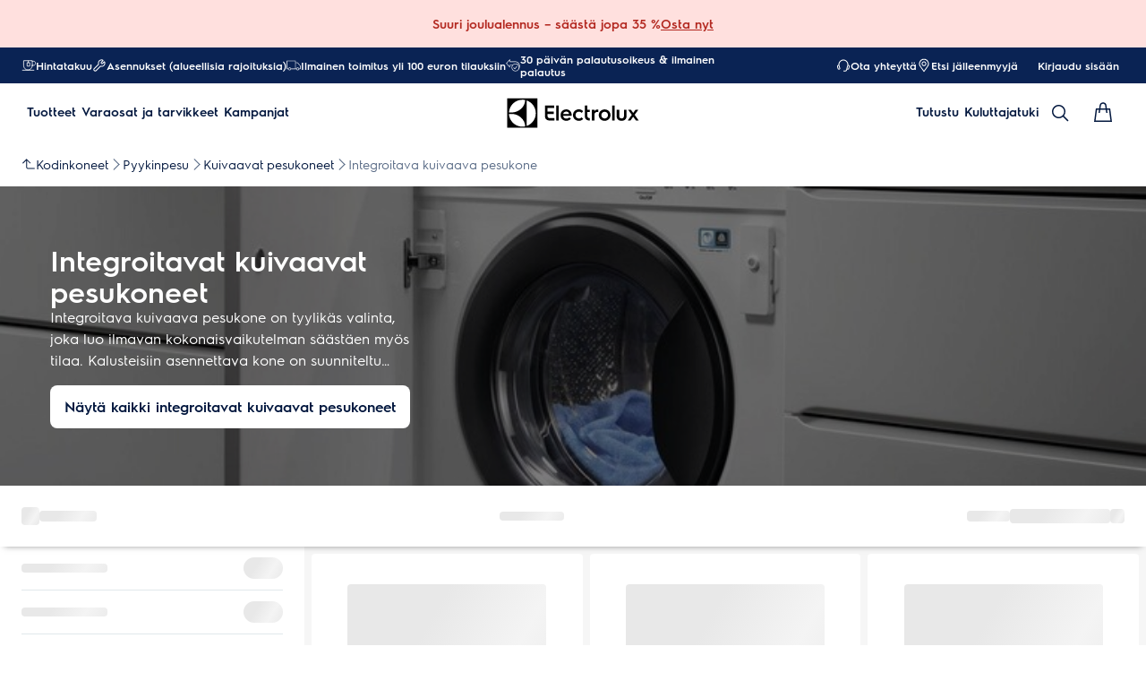

--- FILE ---
content_type: image/svg+xml
request_url: https://www.electrolux.fi/globalassets/d2c-payment-courier-logos/postnord-logo.svg
body_size: 3326
content:
<svg xmlns="http://www.w3.org/2000/svg" width="115" height="22" viewBox="0 0 115 22">
  <path fill="#FFF" fill-rule="evenodd" d="M.0956521739 4.4C1.65650435 4.39483478 3.21716522 4.39502609 4.77801739 4.37895652 5.04488696 4.37627826 5.10132174 4.48513043 5.08888696 4.71813913 5.07434783 4.98749565 5.08544348 5.25838261 5.08544348 5.54476522 5.14398261 5.53386087 5.19965217 5.54055652 5.2273913 5.51587826 8.52681739 2.59102609 13.5554435 3.75855652 15.1275826 7.89245217 16.2476696 10.8379652 16.0366609 13.695287 13.9078261 16.1830087 11.6621043 18.8071304 7.39238261 18.9326261 5.26182609 17.2378609 5.22873043 17.2114609 5.18052174 17.2041913 5.06956522 17.1605739 5.06956522 18.7353913 5.06956522 20.2719478 5.06956522 21.8086957 3.55826087 21.8086957 2.04695652 21.7977913.535843478 21.817113.196852174 21.8213217.0837913043 21.7715826.0847418159 21.3899304.100434783 15.7265565.0956521739 10.0633739.0956521739 4.4zM4.95975652 11.1105739C4.93852174 12.7378087 6.06511304 13.9122261 7.67551304 13.9413043 9.21130435 13.9690435 10.4010261 12.8290609 10.4258957 11.3058957 10.4544 9.54436522 9.39706087 8.36267826 7.77001739 8.3378087 6.12326957 8.31255652 4.98175652 9.43895652 4.95975652 11.1105739zM114.878261 17.9826087C113.479252 17.8902087 112.078522 17.9678783 110.678939 17.9426261 110.535652 17.9401391 110.390261 17.927513 110.24927 17.945687 109.938783 17.9856696 109.862643 17.839513 109.88407 17.5588696 109.904348 17.2929565 109.888278 17.0241739 109.888278 16.6899652 109.604383 16.9256522 109.376157 17.1368522 109.126887 17.3187826 106.788191 19.0229217 103.078417 18.622713 101.09287 16.4569565 98.6106957 13.7490435 98.6225565 8.82486957 101.062643 6.09093913 103.274887 3.6125913 107.507304 3.30382609 109.721461 5.06612174 109.753409 5.09156522 109.803148 5.09462609 109.88847 5.12274783 109.88847 3.92250435 109.906835 2.74942609 109.877565 1.57768696 109.868765 1.21956522 110.005739 1.11970435 110.316226 1.06193043 111.644835.814573913 112.97.548278261 114.296696.289634783 114.372835.274713043 114.457391.280834783 114.495843.191113043 114.823165.1188 114.888591.246208696 114.887833.573721739 114.874626 6.37674783 114.878261 12.1795826 114.878261 17.9826087zM104.548016 11.1266435C104.546678 12.7917565 105.650504 13.9512522 107.244835 13.9597218 108.874939 13.9686609 110.007843 12.8166261 110.014371 11.1438609 110.020278 9.51586087 108.885078 8.37664348 107.257461 8.37740831 105.647635 8.37817391 104.549165 9.49290435 104.548016 11.1266435zM80.0953043 3.9158087C81.6173217 3.93914783 82.8961913 4.15245217 84.1140348 4.67413913 86.9834087 5.90288696 88.4926087 8.52165217 88.2429565 11.6401043 87.9445217 15.3686261 85.4078261 17.5328522 82.0628696 18.1632 80.0757913 18.5379652 78.1242957 18.3835826 76.2550609 17.5875652 73.3011304 16.3301217 71.9993043 13.8204 72.1542609 10.8002783 72.3754087 6.49325217 75.5154783 4.46963478 78.871913 4.02121739 79.3442435 3.95808696 79.8225043 3.93857391 80.0953043 3.9158087zM77.4390431 11.1509391C77.4394261 12.7735826 78.616713 13.9648348 80.196887 13.941687 81.8002087 13.9181565 82.9128348 12.7829565 82.9143668 11.1693043 82.9158957 9.48697391 81.7923652 8.33111304 80.161687 8.33759008 78.555687 8.34412174 77.4382783 9.49826087 77.4390431 11.1509391zM24.7119304 3.91825845C26.7986783 3.97013913 28.7490261 4.44151304 30.3919478 5.81488696 31.7597739 6.95831304 32.4618609 8.45335652 32.615287 10.2106783 32.7905217 12.2178435 32.4209217 14.0851652 31.0750957 15.6605565 29.921913 17.0102087 28.4159652 17.7530435 26.7014957 18.1125043 24.668887 18.5387304 22.6770261 18.4105565 20.7496348 17.6214261 17.5514087 16.3121391 16.2847826 13.5110609 16.5945043 10.3696522 16.9413391 6.85443478 19.4122261 4.75525217 22.6697565 4.11973913 23.3431478 3.98831304 24.0236174 3.91638261 24.7119304 3.91825845zM24.6289043 8.3378087C22.9988 8.3248 21.8592 9.46382609 21.8266783 11.1390783 21.7960696 12.7133217 23.0039652 13.937287 24.589687 13.9384356 26.1673739 13.9395826 27.3201739 12.7835304 27.3379652 11.182887 27.3559478 9.55182609 26.2119478 8.35043478 24.6289043 8.3378087zM62.1048522 5.48106087C63.7489217 3.87678261 65.6822435 3.61737391 67.7567478 4.17406957 69.6378435 4.67892174 70.5203304 6.09113043 70.8698435 7.90986087 70.9633913 8.39634783 70.9922783 8.888 70.9917043 9.38347826 70.9880696 12.0772348 70.9836696 14.7708 70.9972889 17.4643652 70.9991652 17.8230609 70.9274261 17.9598435 70.5321913 17.9527652 69.1620696 17.9273217 67.7908 17.9307652 66.420487 17.9512348 66.0495478 17.9567826 65.9330435 17.8607478 65.9349565 17.474887 65.9450957 15.2282087 65.9286435 12.9811478 65.9150609 10.7342783 65.9137217 10.5129391 65.8888522 10.2887304 65.8473391 10.0712174 65.6150957 8.85968696 65.1299478 8.4566087 63.973513 8.50003478 62.8606957 8.54173913 62.1808 9.14511304 62.0826609 10.2564 61.9718957 11.5117391 62.0514783 12.7730087 62.0403826 14.0316 62.0300522 15.1949217 62.0264174 16.3586261 62.0453565 17.5217565 62.0509043 17.861513 61.940713 17.953913 61.6105217 17.9498957 60.2080696 17.9340174 58.8052348 17.9351652 57.4027826 17.949513 57.0953565 17.9525739 56.9998957 17.8724174 57.0006609 17.5512174 57.0117565 13.2954609 57.012713 9.03989565 56.9996989 4.78452174 56.9987478 4.42926957 57.1230957 4.3737913 57.4370261 4.37723478 58.8077217 4.39292174 60.1788 4.39904348 61.5489217 4.37455652 61.949513 4.36728696 62.0928 4.48245217 62.0451652 4.87998261 62.0237391 5.05961739 61.9967652 5.25570435 62.1048522 5.48106087zM40.4063478 3.93053913C42.0716522 3.98754783 43.5908 4.11629565 45.0873739 4.46733913 45.4018783 4.54118261 45.4621391 4.63817391 45.383513 4.94713043 45.1286957 5.9488 44.8895652 6.95544348 44.6837217 7.9682087 44.6068174 8.34718261 44.468313 8.35846957 44.1402261 8.26033043 42.5897043 7.7969913 41.0154609 7.49932174 39.3857391 7.73692174 39.2608174 7.75509565 39.138 7.79125217 39.0165217 7.82721739 38.717513 7.91521739 38.4837391 8.09045217 38.4871826 8.42121739 38.4908174 8.76365217 38.7563478 8.91248696 39.0511478 8.97925217 40.1226435 9.22201739 41.2264696 9.284 42.2926087 9.56043478 42.8638435 9.70850435 43.4247478 9.8822087 43.958487 10.1360696 45.4359304 10.8385391 46.0938261 11.988087 46.0450435 13.6212522 45.9872696 15.5555304 44.9972696 16.7980522 43.2776348 17.5387826 41.8914435 18.1354609 40.4184 18.2856348 38.9346435 18.3183478 37.0778435 18.359287 35.2522261 18.1126957 33.4614261 17.6070783 33.169687 17.5246261 33.090487 17.4329913 33.1773391 17.1202087 33.4708 16.0628696 33.7390087 14.9980696 33.9894261 13.9296348 34.0703478 13.5845217 34.1935478 13.5596522 34.5040348 13.6792174 36.1542261 14.3141565 37.8537739 14.6864348 39.6374957 14.553287 39.8787304 14.535113 40.1130783 14.4922609 40.3319304 14.394313 40.5781391 14.2845043 40.7518435 14.1153913 40.7489739 13.814087 40.7461043 13.5102957 40.5689565 13.3499826 40.3137565 13.2522261 39.7580174 13.039113 39.1678435 12.9922435 38.585513 12.9155304 37.5731304 12.7823826 36.5722261 12.6000696 35.6208696 12.2174609 32.8710609 11.1115304 32.2990609 7.5725913 34.5533913 5.62071304 35.7917043 4.54864348 37.3037739 4.2018087 38.8730435 4.02848696 39.4262957 3.96765217 39.9849043 3.95636522 40.4063478 3.93053913zM46.9650261 9.61648696C46.9650261 7.00193043 46.9730609 4.38756522 46.9560348 1.7730087 46.9535478 1.41029565 47.0507304 1.3244 47.4046435 1.32994783 48.7912174 1.35137391 50.1787478 1.35424348 51.5651304 1.3286087 51.9460174 1.32153043 52.0129739 1.45372174 52.0022609 1.79175652 51.979113 2.52445217 52.0114435 3.25867826 51.987913 3.99137391 51.9772 4.31984348 52.0986783 4.39273043 52.4013217 4.38947826 53.6606783 4.37570435 54.9202261 4.3913913 56.1795826 4.37857391 56.5113043 4.37513043 56.6157565 4.42678261 56.4303826 4.76252174 55.776313 5.94650435 55.1354435 7.13794783 54.5026087 8.3336 54.3885913 8.54881739 54.2502783 8.62093913 54.0136348 8.61366957 53.4879304 8.5976 52.9601217 8.6326087 52.4359478 8.60066087 52.0743826 8.57866087 51.9846609 8.69229565 51.9865739 9.05022609 52.0020696 11.8080696 51.9951826 14.5661043 51.9949913 17.3241391 51.9949913 17.9420522 51.9948 17.9422435 51.3820522 17.9424348 50.0748696 17.9424348 48.7673043 17.9263652 47.4605043 17.9521913 47.0681391 17.9600348 46.9524 17.8641913 46.9552178 17.4597739 46.9740174 14.8456 46.9650261 12.2310435 46.9650261 9.61648696zM94.4245739 5.83593043C95.5701043 4.2942087 97.0907826 4.08970435 98.729687 4.21577391 99.0277391 4.23853913 99.1716 4.35293913 99.1584 4.69193043 99.1084696 5.98017391 99.0818783 7.26937391 99.0593043 8.55838261 99.0541391 8.86389565 98.9581043 8.94175652 98.6554609 8.86351304 98.082313 8.71544348 97.4942435 8.66972174 96.9019652 8.72003478 95.2489043 8.86064348 94.4335652 9.7329913 94.4268696 11.3925565 94.4186435 13.4001043 94.4140522 15.4076522 94.4335652 17.4148174 94.4375826 17.8152174 94.3658435 17.9652 93.9202957 17.9542957 92.5670087 17.9210087 91.2121913 17.9344 89.8581391 17.9479826 89.5505217 17.9510435 89.4097217 17.9041739 89.4108626 17.5414609 89.4234957 13.2876174 89.4219652 9.03358261 89.4127826 4.77993043 89.4120174 4.47288696 89.4904522 4.37302609 89.8084 4.37666087 91.2259652 4.39311304 92.6442957 4.39273043 94.0618609 4.37685217 94.3664174 4.37321739 94.4492522 4.47384348 94.4295478 4.75926957 94.4075478 5.07453913 94.4245739 5.39248696 94.4245739 5.83593043z"/>
</svg>


--- FILE ---
content_type: image/svg+xml
request_url: https://www.electrolux.fi/globalassets/d2c-payment-courier-logos/posti-logo.svg
body_size: 991
content:
<svg xmlns="http://www.w3.org/2000/svg" width="52" height="24" viewBox="0 0 52 24">
  <path fill="#FFF" d="M17.7428571 10.8428571C17.9571429 8.91428571 19.3714286 7.54285714 21.3428571 7.54285714 23.3142857 7.54285714 24.7714286 8.91428571 24.9428571 10.8428571L28.0714286 10.8428571C27.8571429 7.28571429 24.9857143 4.54285714 21.3857143 4.54285714 17.7857143 4.54285714 14.8714286 7.28571429 14.6571429 10.8428571L17.7428571 10.8428571zM10.5 11.6142857C10.4142857 13.7142857 8.87142857 15.1714286 6.81428571 15.1714286 4.75714286 15.1714286 3.21428571 13.7142857 3.17142857 11.6142857L0 11.6142857 0 23.8714286 3.12857143 23.8714286 3.12857143 16.7142857 3.17142857 16.7142857C4.02857143 17.5714286 5.22857143 18.1714286 6.94285714 18.1714286 10.6285714 18.1714286 13.5 15.3857143 13.5857143 11.6142857 13.5857143 11.6142857 10.5 11.6142857 10.5 11.6142857zM3.17142857 10.8428571C3.34285714 8.87142857 4.84285714 7.54285714 6.81428571 7.54285714 8.78571429 7.54285714 10.2857143 8.91428571 10.5 10.8428571L13.6285714 10.8428571C13.4142857 7.24285714 10.7142857 4.54285714 7.11428571 4.54285714 5.4 4.54285714 4.02857143 5.18571429 3.21428571 6.04285714L3.12857143 6.04285714 3.12857143 4.8 0 4.8 0 10.8428571 3.17142857 10.8428571zM46.6714286 17.9142857L49.8 17.9142857 49.8 11.6142857 46.6714286 11.6142857 46.6714286 17.9142857zM39.8571429 17.9142857L42.9857143 17.9142857 42.9857143 11.6142857 39.8571429 11.6142857 39.8571429 17.9142857zM36.2142857 11.6142857L30.1285714 11.6142857C30.7714286 12.0428571 31.8 12.5571429 32.4428571 12.8142857 33.7285714 13.2857143 34.2 13.5857143 34.2 14.1857143 34.2 14.7857143 33.5142857 15.1285714 32.6571429 15.1285714 31.6285714 15.1285714 30.9 14.7428571 30.1714286 14.1L28.1142857 16.1571429C29.3142857 17.3571429 30.5571429 18.1714286 32.7 18.1714286 34.9714286 18.1714286 37.3285714 16.5428571 37.3285714 14.1 37.3285714 13.0285714 36.8571429 12.2142857 36.2142857 11.6142857zM24.9857143 11.6142857C24.9 13.7142857 23.4428571 15.1714286 21.3428571 15.1714286 19.2857143 15.1714286 17.7857143 13.6714286 17.7 11.6142857L14.5714286 11.6142857C14.6571429 15.2571429 17.6142857 18.1714286 21.3 18.1714286 24.9857143 18.1714286 27.9428571 15.2571429 28.0285714 11.6142857 28.0285714 11.6142857 24.9857143 11.6142857 24.9857143 11.6142857zM49.8 4.8L46.6714286 4.8 46.6714286 10.8428571 49.8 10.8428571 49.8 4.8zM39.8571429 10.8428571L42.9857143 10.8428571 42.9857143 7.54285714 45.8571429 7.54285714 45.8571429 4.8 42.9857143 4.8 42.9857143.128571429 39.8571429.128571429 39.8571429 4.8 37.5 4.8 37.5 7.54285714 39.8571429 7.54285714 39.8571429 10.8428571zM35.3571429 10.8428571C34.7571429 10.4571429 34.0285714 10.1571429 33.3857143 9.94285714 32.1857143 9.51428571 31.6285714 9.21428571 31.6285714 8.52857143 31.6285714 7.97142857 32.1857143 7.58571429 32.9142857 7.58571429 33.6857143 7.58571429 34.4571429 7.88571429 35.1 8.48571429L37.1142857 6.3C35.9142857 5.18571429 34.6714286 4.58571429 32.9142857 4.58571429 31.1142857 4.58571429 28.6714286 6 28.6714286 8.65714286 28.6714286 9.55714286 28.9714286 10.2857143 29.4428571 10.8428571L35.3571429 10.8428571 35.3571429 10.8428571zM49.3285714.857142857C49.1142857.857142857 48.6428571 1.24285714 48.6428571 2.74285714 49.1142857 2.35714286 49.5857143 1.58571429 49.5857143 1.15714286 49.5428571.942857143 49.5.857142857 49.3285714.857142857zM47.3142857 1.84285714C47.1428571 1.84285714 47.0571429 1.97142857 47.0571429 2.14285714 47.0571429 2.57142857 47.4857143 2.82857143 47.9571429 2.91428571 47.9571429 2.87142857 47.9571429 2.82857143 47.9571429 2.78571429 47.9571429 2.27142857 47.7 1.84285714 47.3142857 1.84285714zM46.2 3C46.5857143 3.3 46.8857143 3.6 47.2285714 3.6 47.4 3.6 47.4857143 3.55714286 47.5714286 3.51428571 46.8428571 3.3 46.4142857 2.7 46.4142857 2.14285714 46.4142857 1.62857143 46.7571429 1.24285714 47.3142857 1.24285714 47.6571429 1.24285714 47.9142857 1.41428571 48.1285714 1.58571429 48.3428571.728571429 48.8571429.257142857 49.4142857.257142857 49.9285714.257142857 50.1857143.642857143 50.1857143 1.2 50.1857143 1.88571429 49.5428571 3 48.7714286 3.42857143 48.8571429 3.55714286 48.9857143 3.64285714 49.2 3.64285714 49.8857143 3.64285714 50.4857143 3.04285714 50.8714286 2.57142857 50.9571429 2.48571429 51.0428571 2.44285714 51.1285714 2.44285714 51.3 2.44285714 51.4285714 2.57142857 51.4285714 2.74285714 51.4285714 2.82857143 51.3857143 2.91428571 51.3428571 2.95714286 50.9571429 3.38571429 50.1857143 4.24285714 49.2 4.24285714 48.7714286 4.24285714 48.4285714 4.02857143 48.2571429 3.77142857 48 4.07142857 47.6571429 4.24285714 47.2285714 4.24285714 46.8 4.24285714 46.3714286 3.94285714 45.9857143 3.64285714 45.8142857 3.51428571 45.6 3.34285714 45.4714286 3.25714286 45.3428571 3.12857143 45.2142857 3.08571429 45.1714286 3.08571429 44.9142857 3.08571429 44.8285714 2.91428571 44.8285714 2.74285714 44.8285714 2.57142857 44.9571429 2.44285714 45.1714286 2.44285714 45.3428571 2.44285714 45.5142857 2.52857143 45.6857143 2.61428571 45.8571429 2.7 46.0285714 2.82857143 46.2 3z"/>
</svg>
